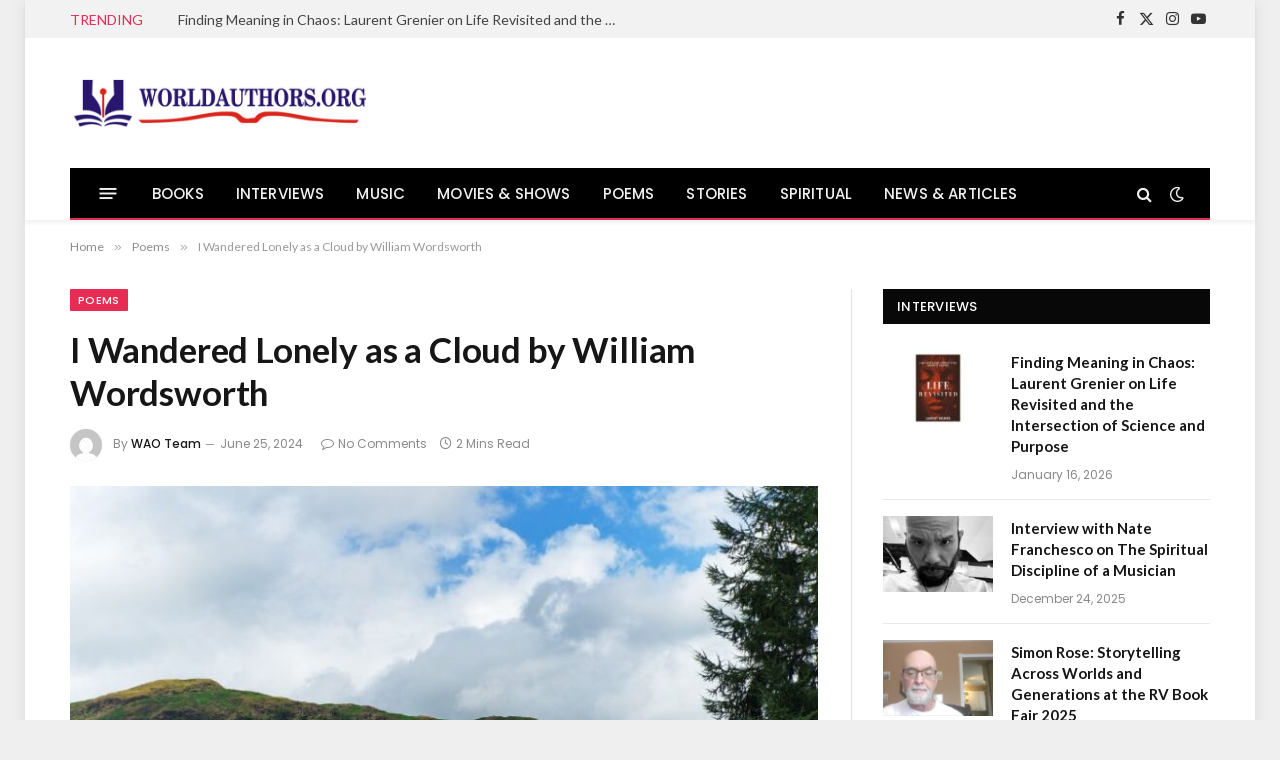

--- FILE ---
content_type: text/html; charset=UTF-8
request_url: https://www.worldauthors.org/i-wandered-lonely-as-a-cloud-by-william-wordsworth/
body_size: 17438
content:

<!DOCTYPE html>
<html lang="en-GB" class="s-light site-s-light">

<head>

	<meta charset="UTF-8" />
	<meta name="viewport" content="width=device-width, initial-scale=1" />
	<meta name='robots' content='index, follow, max-image-preview:large, max-snippet:-1, max-video-preview:-1' />
<!-- Google tag (gtag.js) consent mode dataLayer added by Site Kit -->
<script type="text/javascript" id="google_gtagjs-js-consent-mode-data-layer">
/* <![CDATA[ */
window.dataLayer = window.dataLayer || [];function gtag(){dataLayer.push(arguments);}
gtag('consent', 'default', {"ad_personalization":"denied","ad_storage":"denied","ad_user_data":"denied","analytics_storage":"denied","functionality_storage":"denied","security_storage":"denied","personalization_storage":"denied","region":["AT","BE","BG","CH","CY","CZ","DE","DK","EE","ES","FI","FR","GB","GR","HR","HU","IE","IS","IT","LI","LT","LU","LV","MT","NL","NO","PL","PT","RO","SE","SI","SK"],"wait_for_update":500});
window._googlesitekitConsentCategoryMap = {"statistics":["analytics_storage"],"marketing":["ad_storage","ad_user_data","ad_personalization"],"functional":["functionality_storage","security_storage"],"preferences":["personalization_storage"]};
window._googlesitekitConsents = {"ad_personalization":"denied","ad_storage":"denied","ad_user_data":"denied","analytics_storage":"denied","functionality_storage":"denied","security_storage":"denied","personalization_storage":"denied","region":["AT","BE","BG","CH","CY","CZ","DE","DK","EE","ES","FI","FR","GB","GR","HR","HU","IE","IS","IT","LI","LT","LU","LV","MT","NL","NO","PL","PT","RO","SE","SI","SK"],"wait_for_update":500};
/* ]]> */
</script>
<!-- End Google tag (gtag.js) consent mode dataLayer added by Site Kit -->

	<!-- This site is optimized with the Yoast SEO plugin v26.7 - https://yoast.com/wordpress/plugins/seo/ -->
	<title>I Wandered Lonely as a Cloud by William Wordsworth</title><link rel="preload" as="image" imagesrcset="https://usercontent.one/wp/www.worldauthors.org/wp-content/uploads/2024/06/I-Wandered-Lonely-as-a-Cloud-by-William-Wordsworth.jpg?media=1767756296 820w, https://usercontent.one/wp/www.worldauthors.org/wp-content/uploads/2024/06/I-Wandered-Lonely-as-a-Cloud-by-William-Wordsworth-300x169.jpg?media=1767756296 300w, https://usercontent.one/wp/www.worldauthors.org/wp-content/uploads/2024/06/I-Wandered-Lonely-as-a-Cloud-by-William-Wordsworth-768x433.jpg?media=1767756296 768w" imagesizes="(max-width: 749px) 100vw, 749px" /><link rel="preload" as="font" href="https://usercontent.one/wp/www.worldauthors.org/wp-content/themes/smart-mag/css/icons/fonts/ts-icons.woff2?v3_2&media=1767756296" type="font/woff2" crossorigin="anonymous" />
	<meta name="description" content="One of the most famous poems, I Wandered Lonely as a Cloud, is written by the renowned poet William Wordsworth. Born on April 7, 1770," />
	<link rel="canonical" href="https://www.worldauthors.org/i-wandered-lonely-as-a-cloud-by-william-wordsworth/" />
	<meta property="og:locale" content="en_GB" />
	<meta property="og:type" content="article" />
	<meta property="og:title" content="I Wandered Lonely as a Cloud by William Wordsworth" />
	<meta property="og:description" content="One of the most famous poems, I Wandered Lonely as a Cloud, is written by the renowned poet William Wordsworth. Born on April 7, 1770," />
	<meta property="og:url" content="https://www.worldauthors.org/i-wandered-lonely-as-a-cloud-by-william-wordsworth/" />
	<meta property="og:site_name" content="WorldAuthors.Org" />
	<meta property="article:publisher" content="https://www.facebook.com/WorldAuthorsOrg/" />
	<meta property="article:published_time" content="2024-06-25T17:21:50+00:00" />
	<meta property="article:modified_time" content="2024-06-25T17:21:51+00:00" />
	<meta property="og:image" content="https://usercontent.one/wp/www.worldauthors.org/wp-content/uploads/2024/06/I-Wandered-Lonely-as-a-Cloud-by-William-Wordsworth.jpg?media=1767756296" />
	<meta property="og:image:width" content="820" />
	<meta property="og:image:height" content="462" />
	<meta property="og:image:type" content="image/jpeg" />
	<meta name="author" content="WAO Team" />
	<meta name="twitter:card" content="summary_large_image" />
	<meta name="twitter:creator" content="@WorldAuthorsOrg" />
	<meta name="twitter:site" content="@WorldAuthorsOrg" />
	<meta name="twitter:label1" content="Written by" />
	<meta name="twitter:data1" content="WAO Team" />
	<meta name="twitter:label2" content="Estimated reading time" />
	<meta name="twitter:data2" content="2 minutes" />
	<script type="application/ld+json" class="yoast-schema-graph">{"@context":"https://schema.org","@graph":[{"@type":"Article","@id":"https://www.worldauthors.org/i-wandered-lonely-as-a-cloud-by-william-wordsworth/#article","isPartOf":{"@id":"https://www.worldauthors.org/i-wandered-lonely-as-a-cloud-by-william-wordsworth/"},"author":{"name":"WAO Team","@id":"https://www.worldauthors.org/#/schema/person/ac42283c4900c904f5dde8bba0b2bf8a"},"headline":"I Wandered Lonely as a Cloud by William Wordsworth","datePublished":"2024-06-25T17:21:50+00:00","dateModified":"2024-06-25T17:21:51+00:00","mainEntityOfPage":{"@id":"https://www.worldauthors.org/i-wandered-lonely-as-a-cloud-by-william-wordsworth/"},"wordCount":224,"commentCount":0,"image":{"@id":"https://www.worldauthors.org/i-wandered-lonely-as-a-cloud-by-william-wordsworth/#primaryimage"},"thumbnailUrl":"https://www.worldauthors.org/wp-content/uploads/2024/06/I-Wandered-Lonely-as-a-Cloud-by-William-Wordsworth.jpg","articleSection":["Poems"],"inLanguage":"en-GB","potentialAction":[{"@type":"CommentAction","name":"Comment","target":["https://www.worldauthors.org/i-wandered-lonely-as-a-cloud-by-william-wordsworth/#respond"]}]},{"@type":"WebPage","@id":"https://www.worldauthors.org/i-wandered-lonely-as-a-cloud-by-william-wordsworth/","url":"https://www.worldauthors.org/i-wandered-lonely-as-a-cloud-by-william-wordsworth/","name":"I Wandered Lonely as a Cloud by William Wordsworth","isPartOf":{"@id":"https://www.worldauthors.org/#website"},"primaryImageOfPage":{"@id":"https://www.worldauthors.org/i-wandered-lonely-as-a-cloud-by-william-wordsworth/#primaryimage"},"image":{"@id":"https://www.worldauthors.org/i-wandered-lonely-as-a-cloud-by-william-wordsworth/#primaryimage"},"thumbnailUrl":"https://www.worldauthors.org/wp-content/uploads/2024/06/I-Wandered-Lonely-as-a-Cloud-by-William-Wordsworth.jpg","datePublished":"2024-06-25T17:21:50+00:00","dateModified":"2024-06-25T17:21:51+00:00","author":{"@id":"https://www.worldauthors.org/#/schema/person/ac42283c4900c904f5dde8bba0b2bf8a"},"description":"One of the most famous poems, I Wandered Lonely as a Cloud, is written by the renowned poet William Wordsworth. Born on April 7, 1770,","breadcrumb":{"@id":"https://www.worldauthors.org/i-wandered-lonely-as-a-cloud-by-william-wordsworth/#breadcrumb"},"inLanguage":"en-GB","potentialAction":[{"@type":"ReadAction","target":["https://www.worldauthors.org/i-wandered-lonely-as-a-cloud-by-william-wordsworth/"]}]},{"@type":"ImageObject","inLanguage":"en-GB","@id":"https://www.worldauthors.org/i-wandered-lonely-as-a-cloud-by-william-wordsworth/#primaryimage","url":"https://www.worldauthors.org/wp-content/uploads/2024/06/I-Wandered-Lonely-as-a-Cloud-by-William-Wordsworth.jpg","contentUrl":"https://www.worldauthors.org/wp-content/uploads/2024/06/I-Wandered-Lonely-as-a-Cloud-by-William-Wordsworth.jpg","width":820,"height":462},{"@type":"BreadcrumbList","@id":"https://www.worldauthors.org/i-wandered-lonely-as-a-cloud-by-william-wordsworth/#breadcrumb","itemListElement":[{"@type":"ListItem","position":1,"name":"Home","item":"https://www.worldauthors.org/"},{"@type":"ListItem","position":2,"name":"I Wandered Lonely as a Cloud by William Wordsworth"}]},{"@type":"WebSite","@id":"https://www.worldauthors.org/#website","url":"https://www.worldauthors.org/","name":"WorldAuthors.Org","description":"Books &amp; Writers Magazine","potentialAction":[{"@type":"SearchAction","target":{"@type":"EntryPoint","urlTemplate":"https://www.worldauthors.org/?s={search_term_string}"},"query-input":{"@type":"PropertyValueSpecification","valueRequired":true,"valueName":"search_term_string"}}],"inLanguage":"en-GB"},{"@type":"Person","@id":"https://www.worldauthors.org/#/schema/person/ac42283c4900c904f5dde8bba0b2bf8a","name":"WAO Team","image":{"@type":"ImageObject","inLanguage":"en-GB","@id":"https://www.worldauthors.org/#/schema/person/image/","url":"https://secure.gravatar.com/avatar/0792c1b87299334e9681998db3a978ad2ce00651271db72fe1318ecdfad323c2?s=96&d=mm&r=g","contentUrl":"https://secure.gravatar.com/avatar/0792c1b87299334e9681998db3a978ad2ce00651271db72fe1318ecdfad323c2?s=96&d=mm&r=g","caption":"WAO Team"},"url":"https://www.worldauthors.org/author/teamwao/"}]}</script>
	<!-- / Yoast SEO plugin. -->


<link rel='dns-prefetch' href='//www.googletagmanager.com' />
<link rel='dns-prefetch' href='//fonts.googleapis.com' />
<link rel="alternate" type="application/rss+xml" title="WorldAuthors.Org &raquo; Feed" href="https://www.worldauthors.org/feed/" />
<link rel="alternate" type="application/rss+xml" title="WorldAuthors.Org &raquo; Comments Feed" href="https://www.worldauthors.org/comments/feed/" />
<link rel="alternate" type="application/rss+xml" title="WorldAuthors.Org &raquo; I Wandered Lonely as a Cloud by William Wordsworth Comments Feed" href="https://www.worldauthors.org/i-wandered-lonely-as-a-cloud-by-william-wordsworth/feed/" />
<link rel="alternate" title="oEmbed (JSON)" type="application/json+oembed" href="https://www.worldauthors.org/wp-json/oembed/1.0/embed?url=https%3A%2F%2Fwww.worldauthors.org%2Fi-wandered-lonely-as-a-cloud-by-william-wordsworth%2F" />
<link rel="alternate" title="oEmbed (XML)" type="text/xml+oembed" href="https://www.worldauthors.org/wp-json/oembed/1.0/embed?url=https%3A%2F%2Fwww.worldauthors.org%2Fi-wandered-lonely-as-a-cloud-by-william-wordsworth%2F&#038;format=xml" />
<style id='wp-img-auto-sizes-contain-inline-css' type='text/css'>
img:is([sizes=auto i],[sizes^="auto," i]){contain-intrinsic-size:3000px 1500px}
/*# sourceURL=wp-img-auto-sizes-contain-inline-css */
</style>
<style id='wp-emoji-styles-inline-css' type='text/css'>

	img.wp-smiley, img.emoji {
		display: inline !important;
		border: none !important;
		box-shadow: none !important;
		height: 1em !important;
		width: 1em !important;
		margin: 0 0.07em !important;
		vertical-align: -0.1em !important;
		background: none !important;
		padding: 0 !important;
	}
/*# sourceURL=wp-emoji-styles-inline-css */
</style>
<link rel='stylesheet' id='wp-block-library-css' href='https://www.worldauthors.org/wp-includes/css/dist/block-library/style.min.css?ver=6.9' type='text/css' media='all' />
<style id='classic-theme-styles-inline-css' type='text/css'>
/*! This file is auto-generated */
.wp-block-button__link{color:#fff;background-color:#32373c;border-radius:9999px;box-shadow:none;text-decoration:none;padding:calc(.667em + 2px) calc(1.333em + 2px);font-size:1.125em}.wp-block-file__button{background:#32373c;color:#fff;text-decoration:none}
/*# sourceURL=/wp-includes/css/classic-themes.min.css */
</style>
<style id='global-styles-inline-css' type='text/css'>
:root{--wp--preset--aspect-ratio--square: 1;--wp--preset--aspect-ratio--4-3: 4/3;--wp--preset--aspect-ratio--3-4: 3/4;--wp--preset--aspect-ratio--3-2: 3/2;--wp--preset--aspect-ratio--2-3: 2/3;--wp--preset--aspect-ratio--16-9: 16/9;--wp--preset--aspect-ratio--9-16: 9/16;--wp--preset--color--black: #000000;--wp--preset--color--cyan-bluish-gray: #abb8c3;--wp--preset--color--white: #ffffff;--wp--preset--color--pale-pink: #f78da7;--wp--preset--color--vivid-red: #cf2e2e;--wp--preset--color--luminous-vivid-orange: #ff6900;--wp--preset--color--luminous-vivid-amber: #fcb900;--wp--preset--color--light-green-cyan: #7bdcb5;--wp--preset--color--vivid-green-cyan: #00d084;--wp--preset--color--pale-cyan-blue: #8ed1fc;--wp--preset--color--vivid-cyan-blue: #0693e3;--wp--preset--color--vivid-purple: #9b51e0;--wp--preset--gradient--vivid-cyan-blue-to-vivid-purple: linear-gradient(135deg,rgb(6,147,227) 0%,rgb(155,81,224) 100%);--wp--preset--gradient--light-green-cyan-to-vivid-green-cyan: linear-gradient(135deg,rgb(122,220,180) 0%,rgb(0,208,130) 100%);--wp--preset--gradient--luminous-vivid-amber-to-luminous-vivid-orange: linear-gradient(135deg,rgb(252,185,0) 0%,rgb(255,105,0) 100%);--wp--preset--gradient--luminous-vivid-orange-to-vivid-red: linear-gradient(135deg,rgb(255,105,0) 0%,rgb(207,46,46) 100%);--wp--preset--gradient--very-light-gray-to-cyan-bluish-gray: linear-gradient(135deg,rgb(238,238,238) 0%,rgb(169,184,195) 100%);--wp--preset--gradient--cool-to-warm-spectrum: linear-gradient(135deg,rgb(74,234,220) 0%,rgb(151,120,209) 20%,rgb(207,42,186) 40%,rgb(238,44,130) 60%,rgb(251,105,98) 80%,rgb(254,248,76) 100%);--wp--preset--gradient--blush-light-purple: linear-gradient(135deg,rgb(255,206,236) 0%,rgb(152,150,240) 100%);--wp--preset--gradient--blush-bordeaux: linear-gradient(135deg,rgb(254,205,165) 0%,rgb(254,45,45) 50%,rgb(107,0,62) 100%);--wp--preset--gradient--luminous-dusk: linear-gradient(135deg,rgb(255,203,112) 0%,rgb(199,81,192) 50%,rgb(65,88,208) 100%);--wp--preset--gradient--pale-ocean: linear-gradient(135deg,rgb(255,245,203) 0%,rgb(182,227,212) 50%,rgb(51,167,181) 100%);--wp--preset--gradient--electric-grass: linear-gradient(135deg,rgb(202,248,128) 0%,rgb(113,206,126) 100%);--wp--preset--gradient--midnight: linear-gradient(135deg,rgb(2,3,129) 0%,rgb(40,116,252) 100%);--wp--preset--font-size--small: 13px;--wp--preset--font-size--medium: 20px;--wp--preset--font-size--large: 36px;--wp--preset--font-size--x-large: 42px;--wp--preset--spacing--20: 0.44rem;--wp--preset--spacing--30: 0.67rem;--wp--preset--spacing--40: 1rem;--wp--preset--spacing--50: 1.5rem;--wp--preset--spacing--60: 2.25rem;--wp--preset--spacing--70: 3.38rem;--wp--preset--spacing--80: 5.06rem;--wp--preset--shadow--natural: 6px 6px 9px rgba(0, 0, 0, 0.2);--wp--preset--shadow--deep: 12px 12px 50px rgba(0, 0, 0, 0.4);--wp--preset--shadow--sharp: 6px 6px 0px rgba(0, 0, 0, 0.2);--wp--preset--shadow--outlined: 6px 6px 0px -3px rgb(255, 255, 255), 6px 6px rgb(0, 0, 0);--wp--preset--shadow--crisp: 6px 6px 0px rgb(0, 0, 0);}:where(.is-layout-flex){gap: 0.5em;}:where(.is-layout-grid){gap: 0.5em;}body .is-layout-flex{display: flex;}.is-layout-flex{flex-wrap: wrap;align-items: center;}.is-layout-flex > :is(*, div){margin: 0;}body .is-layout-grid{display: grid;}.is-layout-grid > :is(*, div){margin: 0;}:where(.wp-block-columns.is-layout-flex){gap: 2em;}:where(.wp-block-columns.is-layout-grid){gap: 2em;}:where(.wp-block-post-template.is-layout-flex){gap: 1.25em;}:where(.wp-block-post-template.is-layout-grid){gap: 1.25em;}.has-black-color{color: var(--wp--preset--color--black) !important;}.has-cyan-bluish-gray-color{color: var(--wp--preset--color--cyan-bluish-gray) !important;}.has-white-color{color: var(--wp--preset--color--white) !important;}.has-pale-pink-color{color: var(--wp--preset--color--pale-pink) !important;}.has-vivid-red-color{color: var(--wp--preset--color--vivid-red) !important;}.has-luminous-vivid-orange-color{color: var(--wp--preset--color--luminous-vivid-orange) !important;}.has-luminous-vivid-amber-color{color: var(--wp--preset--color--luminous-vivid-amber) !important;}.has-light-green-cyan-color{color: var(--wp--preset--color--light-green-cyan) !important;}.has-vivid-green-cyan-color{color: var(--wp--preset--color--vivid-green-cyan) !important;}.has-pale-cyan-blue-color{color: var(--wp--preset--color--pale-cyan-blue) !important;}.has-vivid-cyan-blue-color{color: var(--wp--preset--color--vivid-cyan-blue) !important;}.has-vivid-purple-color{color: var(--wp--preset--color--vivid-purple) !important;}.has-black-background-color{background-color: var(--wp--preset--color--black) !important;}.has-cyan-bluish-gray-background-color{background-color: var(--wp--preset--color--cyan-bluish-gray) !important;}.has-white-background-color{background-color: var(--wp--preset--color--white) !important;}.has-pale-pink-background-color{background-color: var(--wp--preset--color--pale-pink) !important;}.has-vivid-red-background-color{background-color: var(--wp--preset--color--vivid-red) !important;}.has-luminous-vivid-orange-background-color{background-color: var(--wp--preset--color--luminous-vivid-orange) !important;}.has-luminous-vivid-amber-background-color{background-color: var(--wp--preset--color--luminous-vivid-amber) !important;}.has-light-green-cyan-background-color{background-color: var(--wp--preset--color--light-green-cyan) !important;}.has-vivid-green-cyan-background-color{background-color: var(--wp--preset--color--vivid-green-cyan) !important;}.has-pale-cyan-blue-background-color{background-color: var(--wp--preset--color--pale-cyan-blue) !important;}.has-vivid-cyan-blue-background-color{background-color: var(--wp--preset--color--vivid-cyan-blue) !important;}.has-vivid-purple-background-color{background-color: var(--wp--preset--color--vivid-purple) !important;}.has-black-border-color{border-color: var(--wp--preset--color--black) !important;}.has-cyan-bluish-gray-border-color{border-color: var(--wp--preset--color--cyan-bluish-gray) !important;}.has-white-border-color{border-color: var(--wp--preset--color--white) !important;}.has-pale-pink-border-color{border-color: var(--wp--preset--color--pale-pink) !important;}.has-vivid-red-border-color{border-color: var(--wp--preset--color--vivid-red) !important;}.has-luminous-vivid-orange-border-color{border-color: var(--wp--preset--color--luminous-vivid-orange) !important;}.has-luminous-vivid-amber-border-color{border-color: var(--wp--preset--color--luminous-vivid-amber) !important;}.has-light-green-cyan-border-color{border-color: var(--wp--preset--color--light-green-cyan) !important;}.has-vivid-green-cyan-border-color{border-color: var(--wp--preset--color--vivid-green-cyan) !important;}.has-pale-cyan-blue-border-color{border-color: var(--wp--preset--color--pale-cyan-blue) !important;}.has-vivid-cyan-blue-border-color{border-color: var(--wp--preset--color--vivid-cyan-blue) !important;}.has-vivid-purple-border-color{border-color: var(--wp--preset--color--vivid-purple) !important;}.has-vivid-cyan-blue-to-vivid-purple-gradient-background{background: var(--wp--preset--gradient--vivid-cyan-blue-to-vivid-purple) !important;}.has-light-green-cyan-to-vivid-green-cyan-gradient-background{background: var(--wp--preset--gradient--light-green-cyan-to-vivid-green-cyan) !important;}.has-luminous-vivid-amber-to-luminous-vivid-orange-gradient-background{background: var(--wp--preset--gradient--luminous-vivid-amber-to-luminous-vivid-orange) !important;}.has-luminous-vivid-orange-to-vivid-red-gradient-background{background: var(--wp--preset--gradient--luminous-vivid-orange-to-vivid-red) !important;}.has-very-light-gray-to-cyan-bluish-gray-gradient-background{background: var(--wp--preset--gradient--very-light-gray-to-cyan-bluish-gray) !important;}.has-cool-to-warm-spectrum-gradient-background{background: var(--wp--preset--gradient--cool-to-warm-spectrum) !important;}.has-blush-light-purple-gradient-background{background: var(--wp--preset--gradient--blush-light-purple) !important;}.has-blush-bordeaux-gradient-background{background: var(--wp--preset--gradient--blush-bordeaux) !important;}.has-luminous-dusk-gradient-background{background: var(--wp--preset--gradient--luminous-dusk) !important;}.has-pale-ocean-gradient-background{background: var(--wp--preset--gradient--pale-ocean) !important;}.has-electric-grass-gradient-background{background: var(--wp--preset--gradient--electric-grass) !important;}.has-midnight-gradient-background{background: var(--wp--preset--gradient--midnight) !important;}.has-small-font-size{font-size: var(--wp--preset--font-size--small) !important;}.has-medium-font-size{font-size: var(--wp--preset--font-size--medium) !important;}.has-large-font-size{font-size: var(--wp--preset--font-size--large) !important;}.has-x-large-font-size{font-size: var(--wp--preset--font-size--x-large) !important;}
:where(.wp-block-post-template.is-layout-flex){gap: 1.25em;}:where(.wp-block-post-template.is-layout-grid){gap: 1.25em;}
:where(.wp-block-term-template.is-layout-flex){gap: 1.25em;}:where(.wp-block-term-template.is-layout-grid){gap: 1.25em;}
:where(.wp-block-columns.is-layout-flex){gap: 2em;}:where(.wp-block-columns.is-layout-grid){gap: 2em;}
:root :where(.wp-block-pullquote){font-size: 1.5em;line-height: 1.6;}
/*# sourceURL=global-styles-inline-css */
</style>
<link rel='stylesheet' id='contact-form-7-css' href='https://usercontent.one/wp/www.worldauthors.org/wp-content/plugins/contact-form-7/includes/css/styles.css?ver=6.1.4&media=1767756296' type='text/css' media='all' />
<link rel='stylesheet' id='smartmag-core-css' href='https://usercontent.one/wp/www.worldauthors.org/wp-content/themes/smart-mag/style.css?ver=10.2.1&media=1767756296' type='text/css' media='all' />
<style id='smartmag-core-inline-css' type='text/css'>
:root { --c-main: #e62c53;
--c-main-rgb: 230,44,83;
--text-font: "Lato", system-ui, -apple-system, "Segoe UI", Arial, sans-serif;
--body-font: "Lato", system-ui, -apple-system, "Segoe UI", Arial, sans-serif;
--title-size-xs: 15px;
--main-width: 1140px; }
.smart-head-main { --c-shadow: rgba(10,10,10,0.06); }
.smart-head-main .smart-head-top { --head-h: 38px; background-color: #f2f2f2; }
.s-dark .smart-head-main .smart-head-top,
.smart-head-main .s-dark.smart-head-top { background-color: #595959; }
.smart-head-main .smart-head-mid { --head-h: 130px; }
.smart-head-main .smart-head-bot { --head-h: 52px; border-bottom-width: 2px; border-bottom-color: var(--c-main); }
.navigation-main .menu > li > a { font-family: "Poppins", system-ui, -apple-system, "Segoe UI", Arial, sans-serif; font-size: 15px; font-weight: 500; letter-spacing: .011em; }
.navigation-main { --nav-items-space: 16px; }
.s-dark .navigation-main { --c-nav-hov: #ffffff; }
.s-dark .navigation { --c-nav-hov-bg: rgba(255,255,255,0.1); }
.smart-head-main .spc-social { --spc-social-fs: 15px; }
.smart-head-main .offcanvas-toggle { transform: scale(.65); }
.post-meta { font-family: "Poppins", system-ui, -apple-system, "Segoe UI", Arial, sans-serif; }
.cat-labels .category { font-family: "Poppins", system-ui, -apple-system, "Segoe UI", Arial, sans-serif; }
.block-head .heading { font-family: "Poppins", system-ui, -apple-system, "Segoe UI", Arial, sans-serif; }
.block-head-c .heading { font-weight: 600; }
.block-head-c { --line-weight: 3px; --border-weight: 2px; }
.entry-content { font-size: 16px; }
.post-share-float .service { margin-bottom: 7px; }
@media (min-width: 941px) and (max-width: 1200px) { .navigation-main .menu > li > a { font-size: calc(10px + (15px - 10px) * .7); } }


/*# sourceURL=smartmag-core-inline-css */
</style>
<link rel='stylesheet' id='smartmag-magnific-popup-css' href='https://usercontent.one/wp/www.worldauthors.org/wp-content/themes/smart-mag/css/lightbox.css?ver=10.2.1&media=1767756296' type='text/css' media='all' />
<link rel='stylesheet' id='smartmag-icons-css' href='https://usercontent.one/wp/www.worldauthors.org/wp-content/themes/smart-mag/css/icons/icons.css?ver=10.2.1&media=1767756296' type='text/css' media='all' />
<link rel='stylesheet' id='smartmag-gfonts-custom-css' href='https://fonts.googleapis.com/css?family=Lato%3A400%2C500%2C600%2C700%7CPoppins%3A500%2C400%2C600%2C700&#038;display=swap' type='text/css' media='all' />
<script type="text/javascript" id="smartmag-lazy-inline-js-after">
/* <![CDATA[ */
/**
 * @copyright ThemeSphere
 * @preserve
 */
var BunyadLazy={};BunyadLazy.load=function(){function a(e,n){var t={};e.dataset.bgset&&e.dataset.sizes?(t.sizes=e.dataset.sizes,t.srcset=e.dataset.bgset):t.src=e.dataset.bgsrc,function(t){var a=t.dataset.ratio;if(0<a){const e=t.parentElement;if(e.classList.contains("media-ratio")){const n=e.style;n.getPropertyValue("--a-ratio")||(n.paddingBottom=100/a+"%")}}}(e);var a,o=document.createElement("img");for(a in o.onload=function(){var t="url('"+(o.currentSrc||o.src)+"')",a=e.style;a.backgroundImage!==t&&requestAnimationFrame(()=>{a.backgroundImage=t,n&&n()}),o.onload=null,o.onerror=null,o=null},o.onerror=o.onload,t)o.setAttribute(a,t[a]);o&&o.complete&&0<o.naturalWidth&&o.onload&&o.onload()}function e(t){t.dataset.loaded||a(t,()=>{document.dispatchEvent(new Event("lazyloaded")),t.dataset.loaded=1})}function n(t){"complete"===document.readyState?t():window.addEventListener("load",t)}return{initEarly:function(){var t,a=()=>{document.querySelectorAll(".img.bg-cover:not(.lazyload)").forEach(e)};"complete"!==document.readyState?(t=setInterval(a,150),n(()=>{a(),clearInterval(t)})):a()},callOnLoad:n,initBgImages:function(t){t&&n(()=>{document.querySelectorAll(".img.bg-cover").forEach(e)})},bgLoad:a}}(),BunyadLazy.load.initEarly();
//# sourceURL=smartmag-lazy-inline-js-after
/* ]]> */
</script>

<!-- Google tag (gtag.js) snippet added by Site Kit -->
<!-- Google Analytics snippet added by Site Kit -->
<script type="text/javascript" src="https://www.googletagmanager.com/gtag/js?id=G-36G7YGHW2F" id="google_gtagjs-js" async></script>
<script type="text/javascript" id="google_gtagjs-js-after">
/* <![CDATA[ */
window.dataLayer = window.dataLayer || [];function gtag(){dataLayer.push(arguments);}
gtag("set","linker",{"domains":["www.worldauthors.org"]});
gtag("js", new Date());
gtag("set", "developer_id.dZTNiMT", true);
gtag("config", "G-36G7YGHW2F");
//# sourceURL=google_gtagjs-js-after
/* ]]> */
</script>
<script type="text/javascript" src="https://www.worldauthors.org/wp-includes/js/jquery/jquery.min.js?ver=3.7.1" id="jquery-core-js"></script>
<script type="text/javascript" src="https://www.worldauthors.org/wp-includes/js/jquery/jquery-migrate.min.js?ver=3.4.1" id="jquery-migrate-js"></script>
<link rel="https://api.w.org/" href="https://www.worldauthors.org/wp-json/" /><link rel="alternate" title="JSON" type="application/json" href="https://www.worldauthors.org/wp-json/wp/v2/posts/27485" /><link rel="EditURI" type="application/rsd+xml" title="RSD" href="https://www.worldauthors.org/xmlrpc.php?rsd" />
<meta name="generator" content="WordPress 6.9" />
<link rel='shortlink' href='https://www.worldauthors.org/?p=27485' />
<meta name="generator" content="Site Kit by Google 1.170.0" />
		<script>
		var BunyadSchemeKey = 'bunyad-scheme';
		(() => {
			const d = document.documentElement;
			const c = d.classList;
			var scheme = localStorage.getItem(BunyadSchemeKey);
			
			if (scheme) {
				d.dataset.origClass = c;
				scheme === 'dark' ? c.remove('s-light', 'site-s-light') : c.remove('s-dark', 'site-s-dark');
				c.add('site-s-' + scheme, 's-' + scheme);
			}
		})();
		</script>
		<meta name="google-site-verification" content="JjtnRYaxVRuqvvfSnbnlx7FH6gu7YZ3Txj05zbuvwdg"><meta name="generator" content="Elementor 3.34.0; features: e_font_icon_svg, additional_custom_breakpoints; settings: css_print_method-external, google_font-enabled, font_display-swap">
<style type="text/css">.recentcomments a{display:inline !important;padding:0 !important;margin:0 !important;}</style>			<style>
				.e-con.e-parent:nth-of-type(n+4):not(.e-lazyloaded):not(.e-no-lazyload),
				.e-con.e-parent:nth-of-type(n+4):not(.e-lazyloaded):not(.e-no-lazyload) * {
					background-image: none !important;
				}
				@media screen and (max-height: 1024px) {
					.e-con.e-parent:nth-of-type(n+3):not(.e-lazyloaded):not(.e-no-lazyload),
					.e-con.e-parent:nth-of-type(n+3):not(.e-lazyloaded):not(.e-no-lazyload) * {
						background-image: none !important;
					}
				}
				@media screen and (max-height: 640px) {
					.e-con.e-parent:nth-of-type(n+2):not(.e-lazyloaded):not(.e-no-lazyload),
					.e-con.e-parent:nth-of-type(n+2):not(.e-lazyloaded):not(.e-no-lazyload) * {
						background-image: none !important;
					}
				}
			</style>
			<link rel="icon" href="https://usercontent.one/wp/www.worldauthors.org/wp-content/uploads/2020/06/cropped-Favicon-32x32.png?media=1767756296" sizes="32x32" />
<link rel="icon" href="https://usercontent.one/wp/www.worldauthors.org/wp-content/uploads/2020/06/cropped-Favicon-192x192.png?media=1767756296" sizes="192x192" />
<link rel="apple-touch-icon" href="https://usercontent.one/wp/www.worldauthors.org/wp-content/uploads/2020/06/cropped-Favicon-180x180.png?media=1767756296" />
<meta name="msapplication-TileImage" content="https://usercontent.one/wp/www.worldauthors.org/wp-content/uploads/2020/06/cropped-Favicon-270x270.png?media=1767756296" />


</head>

<body data-rsssl=1 class="wp-singular post-template-default single single-post postid-27485 single-format-standard wp-theme-smart-mag right-sidebar post-layout-modern post-cat-5 has-lb has-lb-sm ts-img-hov-fade has-sb-sep layout-boxed elementor-default elementor-kit-27646">


	<div class="ts-bg-cover"></div>

<div class="main-wrap">

	
<div class="off-canvas-backdrop"></div>
<div class="mobile-menu-container off-canvas" id="off-canvas">

	<div class="off-canvas-head">
		<a href="#" class="close">
			<span class="visuallyhidden">Close Menu</span>
			<i class="tsi tsi-times"></i>
		</a>

		<div class="ts-logo">
			<img class="logo-mobile logo-image" src="https://usercontent.one/wp/www.worldauthors.org/wp-content/uploads/2024/04/WORLDAUTHORS.ORG-LOGO.png?media=1767756296" width="150" height="40" alt="WorldAuthors.Org"/>		</div>
	</div>

	<div class="off-canvas-content">

					<ul class="mobile-menu"></ul>
		
					<div class="off-canvas-widgets">
				<div id="custom_html-3" class="widget_text widget widget_custom_html"><div class="textwidget custom-html-widget"><!-- wp:image {"lightbox":{"enabled":false},"id":27217,"sizeSlug":"full","linkDestination":"custom","align":"center","className":"is-style-default"} -->
<figure class="wp-block-image aligncenter size-full is-style-default"><a href="https://news.google.com/publications/CAAqBwgKMI-8nAswm8a0Aw?hl=en-IN&amp;gl=IN&amp;ceid=IN%3Aen" target="_blank" rel=" noreferrer noopener"><img src="https://usercontent.one/wp/www.worldauthors.org/wp-content/uploads/2024/04/Follow-on-Google-News.png?media=1767756296" alt="" class="wp-image-27217"/></a></figure>
<!-- /wp:image --></div></div><div id="custom_html-4" class="widget_text widget widget_custom_html"><div class="textwidget custom-html-widget"><!-- wp:image {"lightbox":{"enabled":false},"id":27218,"width":"297px","height":"75px","sizeSlug":"full","linkDestination":"custom","align":"center"} -->
<figure class="wp-block-image aligncenter size-full is-resized"><a href="https://flipboard.com/@WorldAuthorsOrg" target="_blank" rel=" noreferrer noopener"><img src="https://usercontent.one/wp/www.worldauthors.org/wp-content/uploads/2024/04/World-Authors-Flipboard.png?media=1767756296" alt="" class="wp-image-27218" style="width:297px;height:75px"/></a></figure>
<!-- /wp:image --></div></div>			</div>
		
		
		<div class="spc-social-block spc-social spc-social-b smart-head-social">
		
			
				<a href="https://www.facebook.com/WorldAuthorsOrg" class="link service s-facebook" target="_blank" rel="nofollow noopener">
					<i class="icon tsi tsi-facebook"></i>					<span class="visuallyhidden">Facebook</span>
				</a>
									
			
				<a href="https://x.com/worldauthorsorg/" class="link service s-twitter" target="_blank" rel="nofollow noopener">
					<i class="icon tsi tsi-twitter"></i>					<span class="visuallyhidden">X (Twitter)</span>
				</a>
									
			
				<a href="https://www.instagram.com/worldauthorsorg/" class="link service s-instagram" target="_blank" rel="nofollow noopener">
					<i class="icon tsi tsi-instagram"></i>					<span class="visuallyhidden">Instagram</span>
				</a>
									
			
		</div>

		
	</div>

</div>
<div class="smart-head smart-head-a smart-head-main" id="smart-head" data-sticky="auto" data-sticky-type="smart" data-sticky-full>
	
	<div class="smart-head-row smart-head-top is-light smart-head-row-full">

		<div class="inner wrap">

							
				<div class="items items-left ">
				
<div class="trending-ticker" data-delay="5">
	<span class="heading">Trending</span>

	<ul>
				
			<li><a href="https://www.worldauthors.org/finding-meaning-in-chaos-laurent-grenier-on-life-revisited-and-the-intersection-of-science-and-purpose/" class="post-link">Finding Meaning in Chaos: Laurent Grenier on Life Revisited and the Intersection of Science and Purpose</a></li>
		
				
			<li><a href="https://www.worldauthors.org/caddy-callaghan-unveils-soul-stirring-new-single-wait-a-minute/" class="post-link">Caddy Callaghan Unveils Soul-Stirring New Single “Wait A Minute”</a></li>
		
				
			<li><a href="https://www.worldauthors.org/how-to-find-time-to-read-in-a-busy-schedule/" class="post-link">How to Find Time to Read in a Busy Schedule</a></li>
		
				
			<li><a href="https://www.worldauthors.org/different-factors-that-can-improve-your-overall-health/" class="post-link">Different Factors that Can Improve Your Overall Health</a></li>
		
				
			<li><a href="https://www.worldauthors.org/the-summer-day-by-mary-oliver/" class="post-link">The Summer Day by Mary Oliver</a></li>
		
				
			</ul>
</div>
				</div>

							
				<div class="items items-center empty">
								</div>

							
				<div class="items items-right ">
				
		<div class="spc-social-block spc-social spc-social-a smart-head-social">
		
			
				<a href="https://www.facebook.com/WorldAuthorsOrg" class="link service s-facebook" target="_blank" rel="nofollow noopener">
					<i class="icon tsi tsi-facebook"></i>					<span class="visuallyhidden">Facebook</span>
				</a>
									
			
				<a href="https://x.com/worldauthorsorg/" class="link service s-twitter" target="_blank" rel="nofollow noopener">
					<i class="icon tsi tsi-twitter"></i>					<span class="visuallyhidden">X (Twitter)</span>
				</a>
									
			
				<a href="https://www.instagram.com/worldauthorsorg/" class="link service s-instagram" target="_blank" rel="nofollow noopener">
					<i class="icon tsi tsi-instagram"></i>					<span class="visuallyhidden">Instagram</span>
				</a>
									
			
				<a href="https://www.youtube.com/c/WorldAuthorsOrg" class="link service s-youtube" target="_blank" rel="nofollow noopener">
					<i class="icon tsi tsi-youtube-play"></i>					<span class="visuallyhidden">YouTube</span>
				</a>
									
			
		</div>

						</div>

						
		</div>
	</div>

	
	<div class="smart-head-row smart-head-mid is-light smart-head-row-full">

		<div class="inner wrap">

							
				<div class="items items-left ">
					<a href="https://www.worldauthors.org/" title="WorldAuthors.Org" rel="home" class="logo-link ts-logo logo-is-image">
		<span>
			
				
					<img src="https://usercontent.one/wp/www.worldauthors.org/wp-content/uploads/2024/04/WORLDAUTHORS.ORG-LOGO.png?media=1767756296" class="logo-image logo-image-dark" alt="WorldAuthors.Org" width="300" height="80"/><img src="https://usercontent.one/wp/www.worldauthors.org/wp-content/uploads/2024/04/WORLDAUTHORS.ORG-LOGO.png?media=1767756296" class="logo-image" alt="WorldAuthors.Org" width="300" height="80"/>
									 
					</span>
	</a>				</div>

							
				<div class="items items-center empty">
								</div>

							
				<div class="items items-right ">
				
<div class="h-text h-text">
	</div>				</div>

						
		</div>
	</div>

	
	<div class="smart-head-row smart-head-bot s-dark wrap">

		<div class="inner full">

							
				<div class="items items-left ">
				
<button class="offcanvas-toggle has-icon" type="button" aria-label="Menu">
	<span class="hamburger-icon hamburger-icon-a">
		<span class="inner"></span>
	</span>
</button>	<div class="nav-wrap">
		<nav class="navigation navigation-main nav-hov-a">
			<ul id="menu-primary-publisher" class="menu"><li id="menu-item-25896" class="menu-item menu-item-type-taxonomy menu-item-object-category menu-cat-1712 menu-item-25896"><a href="https://www.worldauthors.org/category/books/">BOOKS</a></li>
<li id="menu-item-23254" class="menu-item menu-item-type-taxonomy menu-item-object-category menu-cat-310 menu-item-23254"><a href="https://www.worldauthors.org/category/interviews/">INTERVIEWS</a></li>
<li id="menu-item-23258" class="menu-item menu-item-type-taxonomy menu-item-object-category menu-cat-1 menu-item-23258"><a href="https://www.worldauthors.org/category/music/">MUSIC</a></li>
<li id="menu-item-25895" class="menu-item menu-item-type-taxonomy menu-item-object-category menu-cat-2409 menu-item-25895"><a href="https://www.worldauthors.org/category/movies/">MOVIES &#038; SHOWS</a></li>
<li id="menu-item-23257" class="menu-item menu-item-type-taxonomy menu-item-object-category current-post-ancestor current-menu-parent current-post-parent menu-cat-5 menu-item-23257"><a href="https://www.worldauthors.org/category/poems/">POEMS</a></li>
<li id="menu-item-23259" class="menu-item menu-item-type-taxonomy menu-item-object-category menu-cat-7 menu-item-23259"><a href="https://www.worldauthors.org/category/stories/">STORIES</a></li>
<li id="menu-item-30331" class="menu-item menu-item-type-taxonomy menu-item-object-category menu-cat-2444 menu-item-30331"><a href="https://www.worldauthors.org/category/spiritual/">SPIRITUAL</a></li>
<li id="menu-item-24320" class="menu-item menu-item-type-taxonomy menu-item-object-category menu-cat-2402 menu-item-24320"><a href="https://www.worldauthors.org/category/news/">NEWS &#038; ARTICLES</a></li>
</ul>		</nav>
	</div>
				</div>

							
				<div class="items items-center empty">
								</div>

							
				<div class="items items-right ">
				

	<a href="#" class="search-icon has-icon-only is-icon" title="Search">
		<i class="tsi tsi-search"></i>
	</a>


<div class="scheme-switcher has-icon-only">
	<a href="#" class="toggle is-icon toggle-dark" title="Switch to Dark Design - easier on eyes.">
		<i class="icon tsi tsi-moon"></i>
	</a>
	<a href="#" class="toggle is-icon toggle-light" title="Switch to Light Design.">
		<i class="icon tsi tsi-bright"></i>
	</a>
</div>				</div>

						
		</div>
	</div>

	</div>
<div class="smart-head smart-head-a smart-head-mobile" id="smart-head-mobile" data-sticky="mid" data-sticky-type="smart" data-sticky-full>
	
	<div class="smart-head-row smart-head-mid smart-head-row-3 is-light smart-head-row-full">

		<div class="inner wrap">

							
				<div class="items items-left ">
				
<button class="offcanvas-toggle has-icon" type="button" aria-label="Menu">
	<span class="hamburger-icon hamburger-icon-a">
		<span class="inner"></span>
	</span>
</button>
<div class="scheme-switcher has-icon-only">
	<a href="#" class="toggle is-icon toggle-dark" title="Switch to Dark Design - easier on eyes.">
		<i class="icon tsi tsi-moon"></i>
	</a>
	<a href="#" class="toggle is-icon toggle-light" title="Switch to Light Design.">
		<i class="icon tsi tsi-bright"></i>
	</a>
</div>				</div>

							
				<div class="items items-center ">
					<a href="https://www.worldauthors.org/" title="WorldAuthors.Org" rel="home" class="logo-link ts-logo logo-is-image">
		<span>
			
									<img class="logo-mobile logo-image" src="https://usercontent.one/wp/www.worldauthors.org/wp-content/uploads/2024/04/WORLDAUTHORS.ORG-LOGO.png?media=1767756296" width="150" height="40" alt="WorldAuthors.Org"/>									 
					</span>
	</a>				</div>

							
				<div class="items items-right ">
				

	<a href="#" class="search-icon has-icon-only is-icon" title="Search">
		<i class="tsi tsi-search"></i>
	</a>

				</div>

						
		</div>
	</div>

	</div>
<nav class="breadcrumbs is-full-width breadcrumbs-a" id="breadcrumb"><div class="inner ts-contain "><span><a href="https://www.worldauthors.org/"><span>Home</span></a></span><span class="delim">&raquo;</span><span><a href="https://www.worldauthors.org/category/poems/"><span>Poems</span></a></span><span class="delim">&raquo;</span><span class="current">I Wandered Lonely as a Cloud by William Wordsworth</span></div></nav>
<div class="main ts-contain cf right-sidebar">
	
		

<div class="ts-row">
	<div class="col-8 main-content s-post-contain">

					<div class="the-post-header s-head-modern s-head-modern-a">
	<div class="post-meta post-meta-a post-meta-left post-meta-single has-below"><div class="post-meta-items meta-above"><span class="meta-item cat-labels">
						
						<a href="https://www.worldauthors.org/category/poems/" class="category term-color-5" rel="category">Poems</a>
					</span>
					</div><h1 class="is-title post-title">I Wandered Lonely as a Cloud by William Wordsworth</h1><div class="post-meta-items meta-below has-author-img"><span class="meta-item post-author has-img"><img alt='WAO Team' src='https://secure.gravatar.com/avatar/0792c1b87299334e9681998db3a978ad2ce00651271db72fe1318ecdfad323c2?s=32&#038;d=mm&#038;r=g' srcset='https://secure.gravatar.com/avatar/0792c1b87299334e9681998db3a978ad2ce00651271db72fe1318ecdfad323c2?s=64&#038;d=mm&#038;r=g 2x' class='avatar avatar-32 photo' height='32' width='32' decoding='async'/><span class="by">By</span> <a href="https://www.worldauthors.org/author/teamwao/" title="Posts by WAO Team" rel="author">WAO Team</a></span><span class="meta-item has-next-icon date"><time class="post-date" datetime="2024-06-25T18:21:50+01:00">June 25, 2024</time></span><span class="has-next-icon meta-item comments has-icon"><a href="https://www.worldauthors.org/i-wandered-lonely-as-a-cloud-by-william-wordsworth/#respond"><i class="tsi tsi-comment-o"></i>No Comments</a></span><span class="meta-item read-time has-icon"><i class="tsi tsi-clock"></i>2 Mins Read</span></div></div>	
	
</div>		
					<div class="single-featured">	
	<div class="featured">
				
			<figure class="image-link"><img loading="lazy" width="749" height="422" src="https://usercontent.one/wp/www.worldauthors.org/wp-content/uploads/2024/06/I-Wandered-Lonely-as-a-Cloud-by-William-Wordsworth.jpg?media=1767756296" class="attachment-bunyad-main-uc size-bunyad-main-uc no-lazy skip-lazy wp-post-image" alt="" sizes="(max-width: 749px) 100vw, 749px" title="I Wandered Lonely as a Cloud by William Wordsworth" decoding="async" srcset="https://usercontent.one/wp/www.worldauthors.org/wp-content/uploads/2024/06/I-Wandered-Lonely-as-a-Cloud-by-William-Wordsworth.jpg?media=1767756296 820w, https://usercontent.one/wp/www.worldauthors.org/wp-content/uploads/2024/06/I-Wandered-Lonely-as-a-Cloud-by-William-Wordsworth-300x169.jpg?media=1767756296 300w, https://usercontent.one/wp/www.worldauthors.org/wp-content/uploads/2024/06/I-Wandered-Lonely-as-a-Cloud-by-William-Wordsworth-768x433.jpg?media=1767756296 768w" /></figure>		
						
			</div>

	</div>
		
		<div class="the-post s-post-modern">

			<article id="post-27485" class="post-27485 post type-post status-publish format-standard has-post-thumbnail category-poems">
				
<div class="post-content-wrap has-share-float">
						<div class="post-share-float share-float-a is-hidden spc-social-colors spc-social-colored">
	<div class="inner">
					<span class="share-text">Share</span>
		
		<div class="services">
					
				
			<a href="https://www.facebook.com/sharer.php?u=https%3A%2F%2Fwww.worldauthors.org%2Fi-wandered-lonely-as-a-cloud-by-william-wordsworth%2F" class="cf service s-facebook" target="_blank" title="Facebook" rel="nofollow noopener">
				<i class="tsi tsi-facebook"></i>
				<span class="label">Facebook</span>

							</a>
				
				
			<a href="https://twitter.com/intent/tweet?url=https%3A%2F%2Fwww.worldauthors.org%2Fi-wandered-lonely-as-a-cloud-by-william-wordsworth%2F&text=I%20Wandered%20Lonely%20as%20a%20Cloud%20by%20William%20Wordsworth" class="cf service s-twitter" target="_blank" title="Twitter" rel="nofollow noopener">
				<i class="tsi tsi-twitter"></i>
				<span class="label">Twitter</span>

							</a>
				
				
			<a href="https://www.linkedin.com/shareArticle?mini=true&url=https%3A%2F%2Fwww.worldauthors.org%2Fi-wandered-lonely-as-a-cloud-by-william-wordsworth%2F" class="cf service s-linkedin" target="_blank" title="LinkedIn" rel="nofollow noopener">
				<i class="tsi tsi-linkedin"></i>
				<span class="label">LinkedIn</span>

							</a>
				
				
			<a href="https://pinterest.com/pin/create/button/?url=https%3A%2F%2Fwww.worldauthors.org%2Fi-wandered-lonely-as-a-cloud-by-william-wordsworth%2F&media=https%3A%2F%2Fwww.worldauthors.org%2Fwp-content%2Fuploads%2F2024%2F06%2FI-Wandered-Lonely-as-a-Cloud-by-William-Wordsworth.jpg&description=I%20Wandered%20Lonely%20as%20a%20Cloud%20by%20William%20Wordsworth" class="cf service s-pinterest" target="_blank" title="Pinterest" rel="nofollow noopener">
				<i class="tsi tsi-pinterest-p"></i>
				<span class="label">Pinterest</span>

							</a>
				
				
			<a href="mailto:?subject=I%20Wandered%20Lonely%20as%20a%20Cloud%20by%20William%20Wordsworth&body=https%3A%2F%2Fwww.worldauthors.org%2Fi-wandered-lonely-as-a-cloud-by-william-wordsworth%2F" class="cf service s-email" target="_blank" title="Email" rel="nofollow noopener">
				<i class="tsi tsi-envelope-o"></i>
				<span class="label">Email</span>

							</a>
				
		
					
		</div>
	</div>		
</div>
			
	<div class="post-content cf entry-content content-spacious">

		
				
		
<p>One of the most famous poems, I Wandered Lonely as a Cloud, is written by the renowned poet William Wordsworth. Born on April 7, 1770, in Cockermouth, Cumberland, William Wordsworth is a renowned name in the Romantic literary movement. In the poem I Wandered Lonely as a Cloud, the poet vividly describes the beauty of nature and the profound impact it has on the human spirit, using imagery and emotive language.</p>



<p>I wandered lonely as a cloud<br>That floats on high o&#8217;er vales and hills,<br>When all at once I saw a crowd,<br>A host, of golden daffodils;<br>Beside the lake, beneath the trees,<br>Fluttering and dancing in the breeze.</p>



<p>Continuous as the stars that shine<br>And twinkle on the milky way,<br>They stretched in never-ending line<br>Along the margin of a bay:<br>Ten thousand saw I at a glance,<br>Tossing their heads in sprightly dance.</p>



<p>The waves beside them danced; but they<br>Out-did the sparkling waves in glee:<br>A poet could not but be gay,<br>In such a jocund company:<br>I gazed—and gazed—but little thought<br>What wealth the show to me had brought:</p>



<p>For oft, when on my couch I lie<br>In vacant or in pensive mood,<br>They flash upon that inward eye<br>Which is the bliss of solitude;<br>And then my heart with pleasure fills,<br>And dances with the daffodils.</p>

				
		
		
		
	</div>
</div>
	
			</article>

			
	
	<div class="post-share-bot">
		<span class="info">Share.</span>
		
		<span class="share-links spc-social spc-social-colors spc-social-bg">

			
			
				<a href="https://www.facebook.com/sharer.php?u=https%3A%2F%2Fwww.worldauthors.org%2Fi-wandered-lonely-as-a-cloud-by-william-wordsworth%2F" class="service s-facebook tsi tsi-facebook" 
					title="Share on Facebook" target="_blank" rel="nofollow noopener">
					<span class="visuallyhidden">Facebook</span>

									</a>
					
			
				<a href="https://twitter.com/intent/tweet?url=https%3A%2F%2Fwww.worldauthors.org%2Fi-wandered-lonely-as-a-cloud-by-william-wordsworth%2F&#038;text=I%20Wandered%20Lonely%20as%20a%20Cloud%20by%20William%20Wordsworth" class="service s-twitter tsi tsi-twitter" 
					title="Share on X (Twitter)" target="_blank" rel="nofollow noopener">
					<span class="visuallyhidden">Twitter</span>

									</a>
					
			
				<a href="https://pinterest.com/pin/create/button/?url=https%3A%2F%2Fwww.worldauthors.org%2Fi-wandered-lonely-as-a-cloud-by-william-wordsworth%2F&#038;media=https%3A%2F%2Fwww.worldauthors.org%2Fwp-content%2Fuploads%2F2024%2F06%2FI-Wandered-Lonely-as-a-Cloud-by-William-Wordsworth.jpg&#038;description=I%20Wandered%20Lonely%20as%20a%20Cloud%20by%20William%20Wordsworth" class="service s-pinterest tsi tsi-pinterest" 
					title="Share on Pinterest" target="_blank" rel="nofollow noopener">
					<span class="visuallyhidden">Pinterest</span>

									</a>
					
			
				<a href="https://www.linkedin.com/shareArticle?mini=true&#038;url=https%3A%2F%2Fwww.worldauthors.org%2Fi-wandered-lonely-as-a-cloud-by-william-wordsworth%2F" class="service s-linkedin tsi tsi-linkedin" 
					title="Share on LinkedIn" target="_blank" rel="nofollow noopener">
					<span class="visuallyhidden">LinkedIn</span>

									</a>
					
			
				<a href="https://wa.me/?text=I%20Wandered%20Lonely%20as%20a%20Cloud%20by%20William%20Wordsworth%20https%3A%2F%2Fwww.worldauthors.org%2Fi-wandered-lonely-as-a-cloud-by-william-wordsworth%2F" class="service s-whatsapp tsi tsi-whatsapp" 
					title="Share on WhatsApp" target="_blank" rel="nofollow noopener">
					<span class="visuallyhidden">WhatsApp</span>

									</a>
					
			
				<a href="https://www.reddit.com/submit?url=https%3A%2F%2Fwww.worldauthors.org%2Fi-wandered-lonely-as-a-cloud-by-william-wordsworth%2F&#038;title=I%20Wandered%20Lonely%20as%20a%20Cloud%20by%20William%20Wordsworth" class="service s-reddit tsi tsi-reddit-alien" 
					title="Share on Reddit" target="_blank" rel="nofollow noopener">
					<span class="visuallyhidden">Reddit</span>

									</a>
					
			
				<a href="https://www.tumblr.com/share/link?url=https%3A%2F%2Fwww.worldauthors.org%2Fi-wandered-lonely-as-a-cloud-by-william-wordsworth%2F&#038;name=I%20Wandered%20Lonely%20as%20a%20Cloud%20by%20William%20Wordsworth" class="service s-tumblr tsi tsi-tumblr" 
					title="Share on Tumblr" target="_blank" rel="nofollow noopener">
					<span class="visuallyhidden">Tumblr</span>

									</a>
					
			
				<a href="mailto:?subject=I%20Wandered%20Lonely%20as%20a%20Cloud%20by%20William%20Wordsworth&#038;body=https%3A%2F%2Fwww.worldauthors.org%2Fi-wandered-lonely-as-a-cloud-by-william-wordsworth%2F" class="service s-email tsi tsi-envelope-o" 
					title="Share via Email" target="_blank" rel="nofollow noopener">
					<span class="visuallyhidden">Email</span>

									</a>
					
			
			
		</span>
	</div>
	



	<section class="related-posts">
							
							
				<div class="block-head block-head-ac block-head-a block-head-a1 is-left">

					<h4 class="heading">Related <span class="color">Posts</span></h4>					
									</div>
				
			
				<section class="block-wrap block-grid cols-gap-sm mb-none" data-id="1">

				
			<div class="block-content">
					
	<div class="loop loop-grid loop-grid-sm grid grid-3 md:grid-2 xs:grid-1">

					
<article class="l-post grid-post grid-sm-post">

	
			<div class="media">

		
			<a href="https://www.worldauthors.org/the-summer-day-by-mary-oliver/" class="image-link media-ratio ratio-16-9" title="The Summer Day by Mary Oliver"><span data-bgsrc="https://usercontent.one/wp/www.worldauthors.org/wp-content/uploads/2026/01/The-Summer-Day-by-Mary-Oliver-450x254.jpg?media=1767756296" class="img bg-cover wp-post-image attachment-bunyad-medium size-bunyad-medium lazyload" data-bgset="https://usercontent.one/wp/www.worldauthors.org/wp-content/uploads/2026/01/The-Summer-Day-by-Mary-Oliver-450x254.jpg?media=1767756296 450w, https://usercontent.one/wp/www.worldauthors.org/wp-content/uploads/2026/01/The-Summer-Day-by-Mary-Oliver-300x169.jpg?media=1767756296 300w, https://usercontent.one/wp/www.worldauthors.org/wp-content/uploads/2026/01/The-Summer-Day-by-Mary-Oliver-768x433.jpg?media=1767756296 768w, https://usercontent.one/wp/www.worldauthors.org/wp-content/uploads/2026/01/The-Summer-Day-by-Mary-Oliver-150x85.jpg?media=1767756296 150w, https://usercontent.one/wp/www.worldauthors.org/wp-content/uploads/2026/01/The-Summer-Day-by-Mary-Oliver.jpg?media=1767756296 820w" data-sizes="(max-width: 358px) 100vw, 358px" role="img" aria-label="The Summer Day by Mary Oliver Poem"></span></a>			
			
			
			
		
		</div>
	

	
		<div class="content">

			<div class="post-meta post-meta-a has-below"><h2 class="is-title post-title"><a href="https://www.worldauthors.org/the-summer-day-by-mary-oliver/">The Summer Day by Mary Oliver</a></h2><div class="post-meta-items meta-below"><span class="meta-item date"><span class="date-link"><time class="post-date" datetime="2026-01-14T15:28:16+00:00">January 14, 2026</time></span></span></div></div>			
			
			
		</div>

	
</article>					
<article class="l-post grid-post grid-sm-post">

	
			<div class="media">

		
			<a href="https://www.worldauthors.org/the-fish-by-elizabeth-bishop/" class="image-link media-ratio ratio-16-9" title="The Fish by Elizabeth Bishop"><span data-bgsrc="https://usercontent.one/wp/www.worldauthors.org/wp-content/uploads/2026/01/The-Fish-by-Elizabeth-Bishop-450x254.jpg?media=1767756296" class="img bg-cover wp-post-image attachment-bunyad-medium size-bunyad-medium lazyload" data-bgset="https://usercontent.one/wp/www.worldauthors.org/wp-content/uploads/2026/01/The-Fish-by-Elizabeth-Bishop-450x254.jpg?media=1767756296 450w, https://usercontent.one/wp/www.worldauthors.org/wp-content/uploads/2026/01/The-Fish-by-Elizabeth-Bishop-300x169.jpg?media=1767756296 300w, https://usercontent.one/wp/www.worldauthors.org/wp-content/uploads/2026/01/The-Fish-by-Elizabeth-Bishop-768x433.jpg?media=1767756296 768w, https://usercontent.one/wp/www.worldauthors.org/wp-content/uploads/2026/01/The-Fish-by-Elizabeth-Bishop-150x85.jpg?media=1767756296 150w, https://usercontent.one/wp/www.worldauthors.org/wp-content/uploads/2026/01/The-Fish-by-Elizabeth-Bishop.jpg?media=1767756296 820w" data-sizes="(max-width: 358px) 100vw, 358px" role="img" aria-label="Poem The Fish by Elizabeth Bishop"></span></a>			
			
			
			
		
		</div>
	

	
		<div class="content">

			<div class="post-meta post-meta-a has-below"><h2 class="is-title post-title"><a href="https://www.worldauthors.org/the-fish-by-elizabeth-bishop/">The Fish by Elizabeth Bishop</a></h2><div class="post-meta-items meta-below"><span class="meta-item date"><span class="date-link"><time class="post-date" datetime="2026-01-07T13:57:29+00:00">January 7, 2026</time></span></span></div></div>			
			
			
		</div>

	
</article>					
<article class="l-post grid-post grid-sm-post">

	
			<div class="media">

		
			<a href="https://www.worldauthors.org/to-a-mouse-by-robert-burns/" class="image-link media-ratio ratio-16-9" title="To a Mouse by Robert Burns"><span data-bgsrc="https://usercontent.one/wp/www.worldauthors.org/wp-content/uploads/2025/12/To-a-Mouse-by-Robert-Burns-450x254.jpg?media=1767756296" class="img bg-cover wp-post-image attachment-bunyad-medium size-bunyad-medium lazyload" data-bgset="https://usercontent.one/wp/www.worldauthors.org/wp-content/uploads/2025/12/To-a-Mouse-by-Robert-Burns-450x254.jpg?media=1767756296 450w, https://usercontent.one/wp/www.worldauthors.org/wp-content/uploads/2025/12/To-a-Mouse-by-Robert-Burns-300x169.jpg?media=1767756296 300w, https://usercontent.one/wp/www.worldauthors.org/wp-content/uploads/2025/12/To-a-Mouse-by-Robert-Burns-768x433.jpg?media=1767756296 768w, https://usercontent.one/wp/www.worldauthors.org/wp-content/uploads/2025/12/To-a-Mouse-by-Robert-Burns-150x85.jpg?media=1767756296 150w, https://usercontent.one/wp/www.worldauthors.org/wp-content/uploads/2025/12/To-a-Mouse-by-Robert-Burns.jpg?media=1767756296 820w" data-sizes="(max-width: 358px) 100vw, 358px" role="img" aria-label="To a Mouse by Robert Burns Poem"></span></a>			
			
			
			
		
		</div>
	

	
		<div class="content">

			<div class="post-meta post-meta-a has-below"><h2 class="is-title post-title"><a href="https://www.worldauthors.org/to-a-mouse-by-robert-burns/">To a Mouse by Robert Burns</a></h2><div class="post-meta-items meta-below"><span class="meta-item date"><span class="date-link"><time class="post-date" datetime="2025-12-28T14:56:50+00:00">December 28, 2025</time></span></span></div></div>			
			
			
		</div>

	
</article>		
	</div>

		
			</div>

		</section>
		
	</section>			
			<div class="comments">
							</div>

		</div>
	</div>
	
			
	
	<aside class="col-4 main-sidebar has-sep" data-sticky="1">
	
			<div class="inner theiaStickySidebar">
		
			
		<div id="smartmag-block-posts-small-1" class="widget ts-block-widget smartmag-widget-posts-small">		
		<div class="block">
					<section class="block-wrap block-posts-small block-sc mb-none" data-id="2">

			<div class="widget-title block-head block-head-ac block-head block-head-ac block-head-g is-left has-style"><h5 class="heading">Interviews</h5></div>	
			<div class="block-content">
				
	<div class="loop loop-small loop-small-a loop-sep loop-small-sep grid grid-1 md:grid-1 sm:grid-1 xs:grid-1">

					
<article class="l-post small-post small-a-post m-pos-left">

	
			<div class="media">

		
			<a href="https://www.worldauthors.org/finding-meaning-in-chaos-laurent-grenier-on-life-revisited-and-the-intersection-of-science-and-purpose/" class="image-link media-ratio ar-bunyad-thumb" title="Finding Meaning in Chaos: Laurent Grenier on Life Revisited and the Intersection of Science and Purpose"><span data-bgsrc="https://usercontent.one/wp/www.worldauthors.org/wp-content/uploads/2026/01/Life-Revisited-300x169.jpg?media=1767756296" class="img bg-cover wp-post-image attachment-medium size-medium lazyload" data-bgset="https://usercontent.one/wp/www.worldauthors.org/wp-content/uploads/2026/01/Life-Revisited-300x169.jpg?media=1767756296 300w, https://usercontent.one/wp/www.worldauthors.org/wp-content/uploads/2026/01/Life-Revisited-768x433.jpg?media=1767756296 768w, https://usercontent.one/wp/www.worldauthors.org/wp-content/uploads/2026/01/Life-Revisited-150x85.jpg?media=1767756296 150w, https://usercontent.one/wp/www.worldauthors.org/wp-content/uploads/2026/01/Life-Revisited-450x254.jpg?media=1767756296 450w, https://usercontent.one/wp/www.worldauthors.org/wp-content/uploads/2026/01/Life-Revisited.jpg?media=1767756296 820w" data-sizes="(max-width: 105px) 100vw, 105px" role="img" aria-label="Life Revisited by Laurent Grenier"></span></a>			
			
			
			
		
		</div>
	

	
		<div class="content">

			<div class="post-meta post-meta-a post-meta-left has-below"><h4 class="is-title post-title"><a href="https://www.worldauthors.org/finding-meaning-in-chaos-laurent-grenier-on-life-revisited-and-the-intersection-of-science-and-purpose/">Finding Meaning in Chaos: Laurent Grenier on Life Revisited and the Intersection of Science and Purpose</a></h4><div class="post-meta-items meta-below"><span class="meta-item date"><span class="date-link"><time class="post-date" datetime="2026-01-16T06:07:57+00:00">January 16, 2026</time></span></span></div></div>			
			
			
		</div>

	
</article>	
					
<article class="l-post small-post small-a-post m-pos-left">

	
			<div class="media">

		
			<a href="https://www.worldauthors.org/interview-with-nate-franchesco-on-the-spiritual-discipline-of-a-musician/" class="image-link media-ratio ar-bunyad-thumb" title="Interview with Nate Franchesco on The Spiritual Discipline of a Musician"><span data-bgsrc="https://usercontent.one/wp/www.worldauthors.org/wp-content/uploads/2025/12/Nate-Franchesco-230x300.jpeg?media=1767756296" class="img bg-cover wp-post-image attachment-medium size-medium lazyload" data-bgset="https://usercontent.one/wp/www.worldauthors.org/wp-content/uploads/2025/12/Nate-Franchesco-230x300.jpeg?media=1767756296 230w, https://usercontent.one/wp/www.worldauthors.org/wp-content/uploads/2025/12/Nate-Franchesco-150x196.jpeg?media=1767756296 150w, https://usercontent.one/wp/www.worldauthors.org/wp-content/uploads/2025/12/Nate-Franchesco-450x587.jpeg?media=1767756296 450w, https://usercontent.one/wp/www.worldauthors.org/wp-content/uploads/2025/12/Nate-Franchesco.jpeg?media=1767756296 750w" data-sizes="(max-width: 105px) 100vw, 105px" role="img" aria-label="The Spiritual Discipline of a Musician by Nate Franchesco"></span></a>			
			
			
			
		
		</div>
	

	
		<div class="content">

			<div class="post-meta post-meta-a post-meta-left has-below"><h4 class="is-title post-title"><a href="https://www.worldauthors.org/interview-with-nate-franchesco-on-the-spiritual-discipline-of-a-musician/">Interview with Nate Franchesco on The Spiritual Discipline of a Musician</a></h4><div class="post-meta-items meta-below"><span class="meta-item date"><span class="date-link"><time class="post-date" datetime="2025-12-24T10:58:31+00:00">December 24, 2025</time></span></span></div></div>			
			
			
		</div>

	
</article>	
					
<article class="l-post small-post small-a-post m-pos-left">

	
			<div class="media">

		
			<a href="https://www.worldauthors.org/simon-rose-storytelling-across-worlds-and-generations-at-the-rv-book-fair-2025/" class="image-link media-ratio ar-bunyad-thumb" title="Simon Rose: Storytelling Across Worlds and Generations at the RV Book Fair 2025"><span data-bgsrc="https://usercontent.one/wp/www.worldauthors.org/wp-content/uploads/2025/12/Simon-Rose-300x169.png?media=1767756296" class="img bg-cover wp-post-image attachment-medium size-medium lazyload" data-bgset="https://usercontent.one/wp/www.worldauthors.org/wp-content/uploads/2025/12/Simon-Rose-300x169.png?media=1767756296 300w, https://usercontent.one/wp/www.worldauthors.org/wp-content/uploads/2025/12/Simon-Rose-1024x578.png?media=1767756296 1024w, https://usercontent.one/wp/www.worldauthors.org/wp-content/uploads/2025/12/Simon-Rose-768x433.png?media=1767756296 768w, https://usercontent.one/wp/www.worldauthors.org/wp-content/uploads/2025/12/Simon-Rose-1536x866.png?media=1767756296 1536w, https://usercontent.one/wp/www.worldauthors.org/wp-content/uploads/2025/12/Simon-Rose-150x85.png?media=1767756296 150w, https://usercontent.one/wp/www.worldauthors.org/wp-content/uploads/2025/12/Simon-Rose-450x254.png?media=1767756296 450w, https://usercontent.one/wp/www.worldauthors.org/wp-content/uploads/2025/12/Simon-Rose-1200x677.png?media=1767756296 1200w, https://usercontent.one/wp/www.worldauthors.org/wp-content/uploads/2025/12/Simon-Rose.png?media=1767756296 1734w" data-sizes="(max-width: 105px) 100vw, 105px" role="img" aria-label="Storytelling Across Worlds and Generations at the RV Book Fair 2025"></span></a>			
			
			
			
		
		</div>
	

	
		<div class="content">

			<div class="post-meta post-meta-a post-meta-left has-below"><h4 class="is-title post-title"><a href="https://www.worldauthors.org/simon-rose-storytelling-across-worlds-and-generations-at-the-rv-book-fair-2025/">Simon Rose: Storytelling Across Worlds and Generations at the RV Book Fair 2025</a></h4><div class="post-meta-items meta-below"><span class="meta-item date"><span class="date-link"><time class="post-date" datetime="2025-12-19T13:24:13+00:00">December 19, 2025</time></span></span></div></div>			
			
			
		</div>

	
</article>	
		
	</div>

					</div>

		</section>
				</div>

		</div><div id="bunyad-social-1" class="widget widget-social-b"><div class="widget-title block-head block-head-ac block-head block-head-ac block-head-g is-left has-style"><h5 class="heading">Stay In Touch</h5></div>		<div class="spc-social-follow spc-social-follow-a spc-social-colors spc-social-bg">
			<ul class="services grid grid-2 md:grid-4 sm:grid-2" itemscope itemtype="http://schema.org/Organization">
				<link itemprop="url" href="https://www.worldauthors.org/">
								
				<li class="service-wrap">

					<a href="https://www.facebook.com/WorldAuthorsOrg" class="service service-link s-facebook" target="_blank" itemprop="sameAs" rel="nofollow noopener">
						<i class="the-icon tsi tsi-facebook"></i>
						<span class="label">Facebook</span>

							
					</a>

				</li>
				
								
				<li class="service-wrap">

					<a href="https://x.com/worldauthorsorg/" class="service service-link s-twitter" target="_blank" itemprop="sameAs" rel="nofollow noopener">
						<i class="the-icon tsi tsi-twitter"></i>
						<span class="label">Twitter</span>

							
					</a>

				</li>
				
								
				<li class="service-wrap">

					<a href="https://in.pinterest.com/worldauthorsorg/" class="service service-link s-pinterest" target="_blank" itemprop="sameAs" rel="nofollow noopener">
						<i class="the-icon tsi tsi-pinterest-p"></i>
						<span class="label">Pinterest</span>

							
					</a>

				</li>
				
								
				<li class="service-wrap">

					<a href="https://www.instagram.com/worldauthorsorg/" class="service service-link s-instagram" target="_blank" itemprop="sameAs" rel="nofollow noopener">
						<i class="the-icon tsi tsi-instagram"></i>
						<span class="label">Instagram</span>

							
					</a>

				</li>
				
								
				<li class="service-wrap">

					<a href="https://www.youtube.com/c/WorldAuthorsOrg" class="service service-link s-youtube" target="_blank" itemprop="sameAs" rel="nofollow noopener">
						<i class="the-icon tsi tsi-youtube-play"></i>
						<span class="label">YouTube</span>

							
					</a>

				</li>
				
								
				<li class="service-wrap">

					<a href="https://www.linkedin.com/company/worldauthorsorg/" class="service service-link s-linkedin" target="_blank" itemprop="sameAs" rel="nofollow noopener">
						<i class="the-icon tsi tsi-linkedin"></i>
						<span class="label">LinkedIn</span>

							
					</a>

				</li>
				
								
				<li class="service-wrap">

					<a href="https://www.whatsapp.com/channel/0029VaAkhP48vd1Wk6Gx7w1k" class="service service-link s-whatsapp" target="_blank" itemprop="sameAs" rel="nofollow noopener">
						<i class="the-icon tsi tsi-whatsapp"></i>
						<span class="label">WhatsApp</span>

							
					</a>

				</li>
				
								
				<li class="service-wrap">

					<a href="https://open.spotify.com/show/3Bn6gYwweOGlkMnHTds9me" class="service service-link s-spotify" target="_blank" itemprop="sameAs" rel="nofollow noopener">
						<i class="the-icon tsi tsi-spotify"></i>
						<span class="label">Spotify</span>

							
					</a>

				</li>
				
							</ul>
		</div>
		
		</div><div id="block-21" class="widget widget_block widget_media_image"><div class="wp-block-image is-style-default">
<figure class="aligncenter size-full"><a href="https://news.google.com/publications/CAAqBwgKMI-8nAswm8a0Aw?hl=en-IN&amp;gl=IN&amp;ceid=IN%3Aen" target="_blank" rel=" noreferrer noopener"><img loading="lazy" decoding="async" width="261" height="59" src="https://usercontent.one/wp/www.worldauthors.org/wp-content/uploads/2024/04/Follow-on-Google-News.png?media=1767756296" alt="" class="wp-image-27217"/></a></figure>
</div></div><div id="block-20" class="widget widget_block widget_media_image"><div class="wp-block-image">
<figure class="aligncenter size-full is-resized"><a href="https://flipboard.com/@WorldAuthorsOrg" target="_blank" rel=" noreferrer noopener"><img loading="lazy" decoding="async" width="297" height="75" src="https://usercontent.one/wp/www.worldauthors.org/wp-content/uploads/2024/04/World-Authors-Flipboard.png?media=1767756296" alt="" class="wp-image-27218" style="width:297px;height:75px"/></a></figure>
</div></div>		</div>
	
	</aside>
	
</div>
	</div>

			<footer class="main-footer cols-gap-lg footer-bold s-dark">

					
	
			<div class="lower-footer bold-footer-lower">
			<div class="ts-contain inner">

				

				
		<div class="spc-social-block spc-social spc-social-b ">
		
			
				<a href="https://www.facebook.com/WorldAuthorsOrg" class="link service s-facebook" target="_blank" rel="nofollow noopener">
					<i class="icon tsi tsi-facebook"></i>					<span class="visuallyhidden">Facebook</span>
				</a>
									
			
				<a href="https://x.com/worldauthorsorg/" class="link service s-twitter" target="_blank" rel="nofollow noopener">
					<i class="icon tsi tsi-twitter"></i>					<span class="visuallyhidden">X (Twitter)</span>
				</a>
									
			
				<a href="https://www.instagram.com/worldauthorsorg/" class="link service s-instagram" target="_blank" rel="nofollow noopener">
					<i class="icon tsi tsi-instagram"></i>					<span class="visuallyhidden">Instagram</span>
				</a>
									
			
				<a href="https://www.youtube.com/c/WorldAuthorsOrg" class="link service s-youtube" target="_blank" rel="nofollow noopener">
					<i class="icon tsi tsi-youtube-play"></i>					<span class="visuallyhidden">YouTube</span>
				</a>
									
			
				<a href="https://www.linkedin.com/company/worldauthorsorg/" class="link service s-linkedin" target="_blank" rel="nofollow noopener">
					<i class="icon tsi tsi-linkedin"></i>					<span class="visuallyhidden">LinkedIn</span>
				</a>
									
			
		</div>

		
											
						<div class="links">
							<div class="menu-footer-links-container"><ul id="menu-footer-links" class="menu"><li id="menu-item-28410" class="menu-item menu-item-type-post_type menu-item-object-page menu-item-28410"><a href="https://www.worldauthors.org/writing-workshop/">Writing Workshop</a></li>
<li id="menu-item-28409" class="menu-item menu-item-type-post_type menu-item-object-page menu-item-28409"><a href="https://www.worldauthors.org/writing-competition/">Writing Competition</a></li>
<li id="menu-item-28405" class="menu-item menu-item-type-post_type menu-item-object-page menu-item-28405"><a href="https://www.worldauthors.org/authors/">Authors &amp; Poets</a></li>
<li id="menu-item-28407" class="menu-item menu-item-type-post_type menu-item-object-page menu-item-28407"><a href="https://www.worldauthors.org/submit-press-release/">Press Release</a></li>
<li id="menu-item-28408" class="menu-item menu-item-type-post_type menu-item-object-page menu-item-28408"><a href="https://www.worldauthors.org/termsofservice/">Terms Of Service</a></li>
<li id="menu-item-28404" class="menu-item menu-item-type-post_type menu-item-object-page menu-item-28404"><a href="https://www.worldauthors.org/about/">About Us</a></li>
<li id="menu-item-28406" class="menu-item menu-item-type-post_type menu-item-object-page menu-item-28406"><a href="https://www.worldauthors.org/contact/">Contact</a></li>
</ul></div>						</div>
						
				
				<div class="copyright">
					©2024 WorldAuthors.Org				</div>
			</div>
		</div>		
			</footer>
		
	
</div><!-- .main-wrap -->



	<div class="search-modal-wrap" data-scheme="dark">
		<div class="search-modal-box" role="dialog" aria-modal="true">

			<form method="get" class="search-form" action="https://www.worldauthors.org/">
				<input type="search" class="search-field live-search-query" name="s" placeholder="Search..." value="" required />

				<button type="submit" class="search-submit visuallyhidden">Submit</button>

				<p class="message">
					Type above and press <em>Enter</em> to search. Press <em>Esc</em> to cancel.				</p>
						
			</form>

		</div>
	</div>


<script type="speculationrules">
{"prefetch":[{"source":"document","where":{"and":[{"href_matches":"/*"},{"not":{"href_matches":["/wp-*.php","/wp-admin/*","/wp-content/uploads/*","/wp-content/*","/wp-content/plugins/*","/wp-content/themes/smart-mag/*","/*\\?(.+)"]}},{"not":{"selector_matches":"a[rel~=\"nofollow\"]"}},{"not":{"selector_matches":".no-prefetch, .no-prefetch a"}}]},"eagerness":"conservative"}]}
</script>
<script type="application/ld+json">{"@context":"http:\/\/schema.org","@type":"Article","headline":"I Wandered Lonely as a Cloud by William Wordsworth","url":"https:\/\/www.worldauthors.org\/i-wandered-lonely-as-a-cloud-by-william-wordsworth\/","image":{"@type":"ImageObject","url":"https:\/\/www.worldauthors.org\/wp-content\/uploads\/2024\/06\/I-Wandered-Lonely-as-a-Cloud-by-William-Wordsworth.jpg","width":820,"height":462},"datePublished":"2024-06-25T18:21:50+01:00","dateModified":"2024-06-25T18:21:51+01:00","author":{"@type":"Person","name":"WAO Team","url":"https:\/\/www.worldauthors.org\/author\/teamwao\/"},"publisher":{"@type":"Organization","name":"WorldAuthors.Org","sameAs":"https:\/\/www.worldauthors.org","logo":{"@type":"ImageObject","url":"https:\/\/www.worldauthors.org\/wp-content\/uploads\/2024\/04\/WORLDAUTHORS.ORG-LOGO.png"}},"mainEntityOfPage":{"@type":"WebPage","@id":"https:\/\/www.worldauthors.org\/i-wandered-lonely-as-a-cloud-by-william-wordsworth\/"}}</script>
			<script>
				const lazyloadRunObserver = () => {
					const lazyloadBackgrounds = document.querySelectorAll( `.e-con.e-parent:not(.e-lazyloaded)` );
					const lazyloadBackgroundObserver = new IntersectionObserver( ( entries ) => {
						entries.forEach( ( entry ) => {
							if ( entry.isIntersecting ) {
								let lazyloadBackground = entry.target;
								if( lazyloadBackground ) {
									lazyloadBackground.classList.add( 'e-lazyloaded' );
								}
								lazyloadBackgroundObserver.unobserve( entry.target );
							}
						});
					}, { rootMargin: '200px 0px 200px 0px' } );
					lazyloadBackgrounds.forEach( ( lazyloadBackground ) => {
						lazyloadBackgroundObserver.observe( lazyloadBackground );
					} );
				};
				const events = [
					'DOMContentLoaded',
					'elementor/lazyload/observe',
				];
				events.forEach( ( event ) => {
					document.addEventListener( event, lazyloadRunObserver );
				} );
			</script>
			<script data-cfasync="false">SphereCore_AutoPosts = [{"id":26429,"title":"Poem On Statue Of Liberty","url":"https:\/\/www.worldauthors.org\/poem-on-statue-of-liberty\/"},{"id":28717,"title":"\u0926\u0941\u0928\u093f\u092f\u093e \u0915\u0940 \u0936\u093e\u0928, \u0939\u092e\u093e\u0930\u093e \u092d\u093e\u0930\u0924 (Easy desh bhakti poem in Hindi)","url":"https:\/\/www.worldauthors.org\/easy-desh-bhakti-poem-in-hindi\/"}];</script><script type="application/ld+json">{"@context":"https:\/\/schema.org","@type":"BreadcrumbList","itemListElement":[{"@type":"ListItem","position":1,"item":{"@type":"WebPage","@id":"https:\/\/www.worldauthors.org\/","name":"Home"}},{"@type":"ListItem","position":2,"item":{"@type":"WebPage","@id":"https:\/\/www.worldauthors.org\/category\/poems\/","name":"Poems"}},{"@type":"ListItem","position":3,"item":{"@type":"WebPage","@id":"https:\/\/www.worldauthors.org\/i-wandered-lonely-as-a-cloud-by-william-wordsworth\/","name":"I Wandered Lonely as a Cloud by William Wordsworth"}}]}</script>
<script type="text/javascript" id="smartmag-lazyload-js-extra">
/* <![CDATA[ */
var BunyadLazyConf = {"type":"normal"};
//# sourceURL=smartmag-lazyload-js-extra
/* ]]> */
</script>
<script type="text/javascript" src="https://usercontent.one/wp/www.worldauthors.org/wp-content/themes/smart-mag/js/lazyload.js?ver=10.2.1&media=1767756296" id="smartmag-lazyload-js"></script>
<script type="text/javascript" src="https://www.worldauthors.org/wp-includes/js/dist/hooks.min.js?ver=dd5603f07f9220ed27f1" id="wp-hooks-js"></script>
<script type="text/javascript" src="https://www.worldauthors.org/wp-includes/js/dist/i18n.min.js?ver=c26c3dc7bed366793375" id="wp-i18n-js"></script>
<script type="text/javascript" id="wp-i18n-js-after">
/* <![CDATA[ */
wp.i18n.setLocaleData( { 'text direction\u0004ltr': [ 'ltr' ] } );
//# sourceURL=wp-i18n-js-after
/* ]]> */
</script>
<script type="text/javascript" src="https://usercontent.one/wp/www.worldauthors.org/wp-content/plugins/contact-form-7/includes/swv/js/index.js?ver=6.1.4&media=1767756296" id="swv-js"></script>
<script type="text/javascript" id="contact-form-7-js-translations">
/* <![CDATA[ */
( function( domain, translations ) {
	var localeData = translations.locale_data[ domain ] || translations.locale_data.messages;
	localeData[""].domain = domain;
	wp.i18n.setLocaleData( localeData, domain );
} )( "contact-form-7", {"translation-revision-date":"2024-05-21 11:58:24+0000","generator":"GlotPress\/4.0.1","domain":"messages","locale_data":{"messages":{"":{"domain":"messages","plural-forms":"nplurals=2; plural=n != 1;","lang":"en_GB"},"Error:":["Error:"]}},"comment":{"reference":"includes\/js\/index.js"}} );
//# sourceURL=contact-form-7-js-translations
/* ]]> */
</script>
<script type="text/javascript" id="contact-form-7-js-before">
/* <![CDATA[ */
var wpcf7 = {
    "api": {
        "root": "https:\/\/www.worldauthors.org\/wp-json\/",
        "namespace": "contact-form-7\/v1"
    }
};
//# sourceURL=contact-form-7-js-before
/* ]]> */
</script>
<script type="text/javascript" src="https://usercontent.one/wp/www.worldauthors.org/wp-content/plugins/contact-form-7/includes/js/index.js?ver=6.1.4&media=1767756296" id="contact-form-7-js"></script>
<script type="text/javascript" src="https://usercontent.one/wp/www.worldauthors.org/wp-content/plugins/google-site-kit/dist/assets/js/googlesitekit-consent-mode-bc2e26cfa69fcd4a8261.js?media=1767756296" id="googlesitekit-consent-mode-js"></script>
<script type="text/javascript" src="https://usercontent.one/wp/www.worldauthors.org/wp-content/plugins/sphere-core/components/auto-load-post/js/auto-load-post.js?ver=1.7.1&media=1767756296" id="spc-auto-load-post-js"></script>
<script type="text/javascript" src="https://usercontent.one/wp/www.worldauthors.org/wp-content/themes/smart-mag/js/jquery.mfp-lightbox.js?ver=10.2.1&media=1767756296" id="magnific-popup-js"></script>
<script type="text/javascript" src="https://usercontent.one/wp/www.worldauthors.org/wp-content/themes/smart-mag/js/jquery.sticky-sidebar.js?ver=10.2.1&media=1767756296" id="theia-sticky-sidebar-js"></script>
<script type="text/javascript" id="smartmag-theme-js-extra">
/* <![CDATA[ */
var Bunyad = {"ajaxurl":"https://www.worldauthors.org/wp-admin/admin-ajax.php"};
//# sourceURL=smartmag-theme-js-extra
/* ]]> */
</script>
<script type="text/javascript" src="https://usercontent.one/wp/www.worldauthors.org/wp-content/themes/smart-mag/js/theme.js?ver=10.2.1&media=1767756296" id="smartmag-theme-js"></script>
<script type="text/javascript" src="https://usercontent.one/wp/www.worldauthors.org/wp-content/themes/smart-mag/js/float-share.js?ver=10.2.1&media=1767756296" id="smartmag-float-share-js"></script>
<script type="text/javascript" src="https://www.worldauthors.org/wp-includes/js/comment-reply.min.js?ver=6.9" id="comment-reply-js" async="async" data-wp-strategy="async" fetchpriority="low"></script>
<script id="wp-emoji-settings" type="application/json">
{"baseUrl":"https://s.w.org/images/core/emoji/17.0.2/72x72/","ext":".png","svgUrl":"https://s.w.org/images/core/emoji/17.0.2/svg/","svgExt":".svg","source":{"concatemoji":"https://www.worldauthors.org/wp-includes/js/wp-emoji-release.min.js?ver=6.9"}}
</script>
<script type="module">
/* <![CDATA[ */
/*! This file is auto-generated */
const a=JSON.parse(document.getElementById("wp-emoji-settings").textContent),o=(window._wpemojiSettings=a,"wpEmojiSettingsSupports"),s=["flag","emoji"];function i(e){try{var t={supportTests:e,timestamp:(new Date).valueOf()};sessionStorage.setItem(o,JSON.stringify(t))}catch(e){}}function c(e,t,n){e.clearRect(0,0,e.canvas.width,e.canvas.height),e.fillText(t,0,0);t=new Uint32Array(e.getImageData(0,0,e.canvas.width,e.canvas.height).data);e.clearRect(0,0,e.canvas.width,e.canvas.height),e.fillText(n,0,0);const a=new Uint32Array(e.getImageData(0,0,e.canvas.width,e.canvas.height).data);return t.every((e,t)=>e===a[t])}function p(e,t){e.clearRect(0,0,e.canvas.width,e.canvas.height),e.fillText(t,0,0);var n=e.getImageData(16,16,1,1);for(let e=0;e<n.data.length;e++)if(0!==n.data[e])return!1;return!0}function u(e,t,n,a){switch(t){case"flag":return n(e,"\ud83c\udff3\ufe0f\u200d\u26a7\ufe0f","\ud83c\udff3\ufe0f\u200b\u26a7\ufe0f")?!1:!n(e,"\ud83c\udde8\ud83c\uddf6","\ud83c\udde8\u200b\ud83c\uddf6")&&!n(e,"\ud83c\udff4\udb40\udc67\udb40\udc62\udb40\udc65\udb40\udc6e\udb40\udc67\udb40\udc7f","\ud83c\udff4\u200b\udb40\udc67\u200b\udb40\udc62\u200b\udb40\udc65\u200b\udb40\udc6e\u200b\udb40\udc67\u200b\udb40\udc7f");case"emoji":return!a(e,"\ud83e\u1fac8")}return!1}function f(e,t,n,a){let r;const o=(r="undefined"!=typeof WorkerGlobalScope&&self instanceof WorkerGlobalScope?new OffscreenCanvas(300,150):document.createElement("canvas")).getContext("2d",{willReadFrequently:!0}),s=(o.textBaseline="top",o.font="600 32px Arial",{});return e.forEach(e=>{s[e]=t(o,e,n,a)}),s}function r(e){var t=document.createElement("script");t.src=e,t.defer=!0,document.head.appendChild(t)}a.supports={everything:!0,everythingExceptFlag:!0},new Promise(t=>{let n=function(){try{var e=JSON.parse(sessionStorage.getItem(o));if("object"==typeof e&&"number"==typeof e.timestamp&&(new Date).valueOf()<e.timestamp+604800&&"object"==typeof e.supportTests)return e.supportTests}catch(e){}return null}();if(!n){if("undefined"!=typeof Worker&&"undefined"!=typeof OffscreenCanvas&&"undefined"!=typeof URL&&URL.createObjectURL&&"undefined"!=typeof Blob)try{var e="postMessage("+f.toString()+"("+[JSON.stringify(s),u.toString(),c.toString(),p.toString()].join(",")+"));",a=new Blob([e],{type:"text/javascript"});const r=new Worker(URL.createObjectURL(a),{name:"wpTestEmojiSupports"});return void(r.onmessage=e=>{i(n=e.data),r.terminate(),t(n)})}catch(e){}i(n=f(s,u,c,p))}t(n)}).then(e=>{for(const n in e)a.supports[n]=e[n],a.supports.everything=a.supports.everything&&a.supports[n],"flag"!==n&&(a.supports.everythingExceptFlag=a.supports.everythingExceptFlag&&a.supports[n]);var t;a.supports.everythingExceptFlag=a.supports.everythingExceptFlag&&!a.supports.flag,a.supports.everything||((t=a.source||{}).concatemoji?r(t.concatemoji):t.wpemoji&&t.twemoji&&(r(t.twemoji),r(t.wpemoji)))});
//# sourceURL=https://www.worldauthors.org/wp-includes/js/wp-emoji-loader.min.js
/* ]]> */
</script>
<script id="ocvars">var ocSiteMeta = {plugins: {"a3e4aa5d9179da09d8af9b6802f861a8": 0,"b904efd4c2b650207df23db3e5b40c86": 1,"a3fe9dc9824eccbd72b7e5263258ab2c": 1}}</script>

</body>
</html>